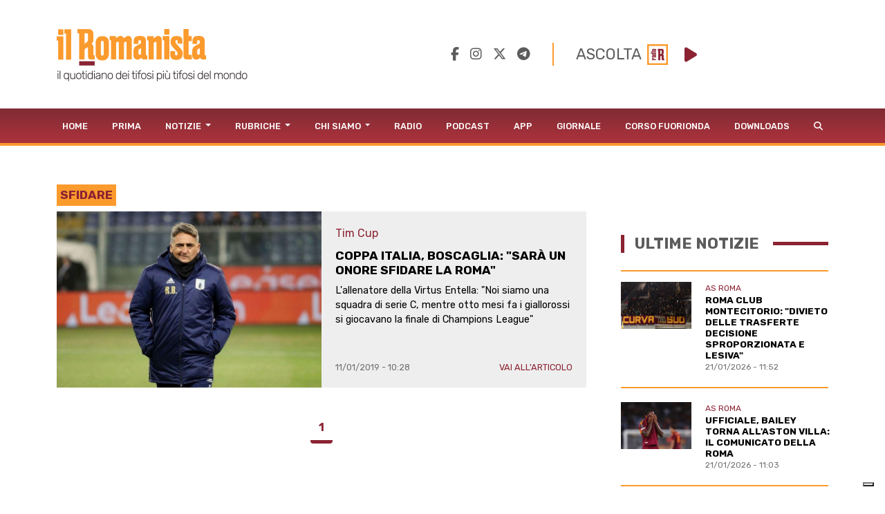

--- FILE ---
content_type: text/html; charset=utf-8
request_url: https://www.google.com/recaptcha/api2/aframe
body_size: 267
content:
<!DOCTYPE HTML><html><head><meta http-equiv="content-type" content="text/html; charset=UTF-8"></head><body><script nonce="6BuAVELVst-4j93jy4EHVA">/** Anti-fraud and anti-abuse applications only. See google.com/recaptcha */ try{var clients={'sodar':'https://pagead2.googlesyndication.com/pagead/sodar?'};window.addEventListener("message",function(a){try{if(a.source===window.parent){var b=JSON.parse(a.data);var c=clients[b['id']];if(c){var d=document.createElement('img');d.src=c+b['params']+'&rc='+(localStorage.getItem("rc::a")?sessionStorage.getItem("rc::b"):"");window.document.body.appendChild(d);sessionStorage.setItem("rc::e",parseInt(sessionStorage.getItem("rc::e")||0)+1);localStorage.setItem("rc::h",'1768994031769');}}}catch(b){}});window.parent.postMessage("_grecaptcha_ready", "*");}catch(b){}</script></body></html>